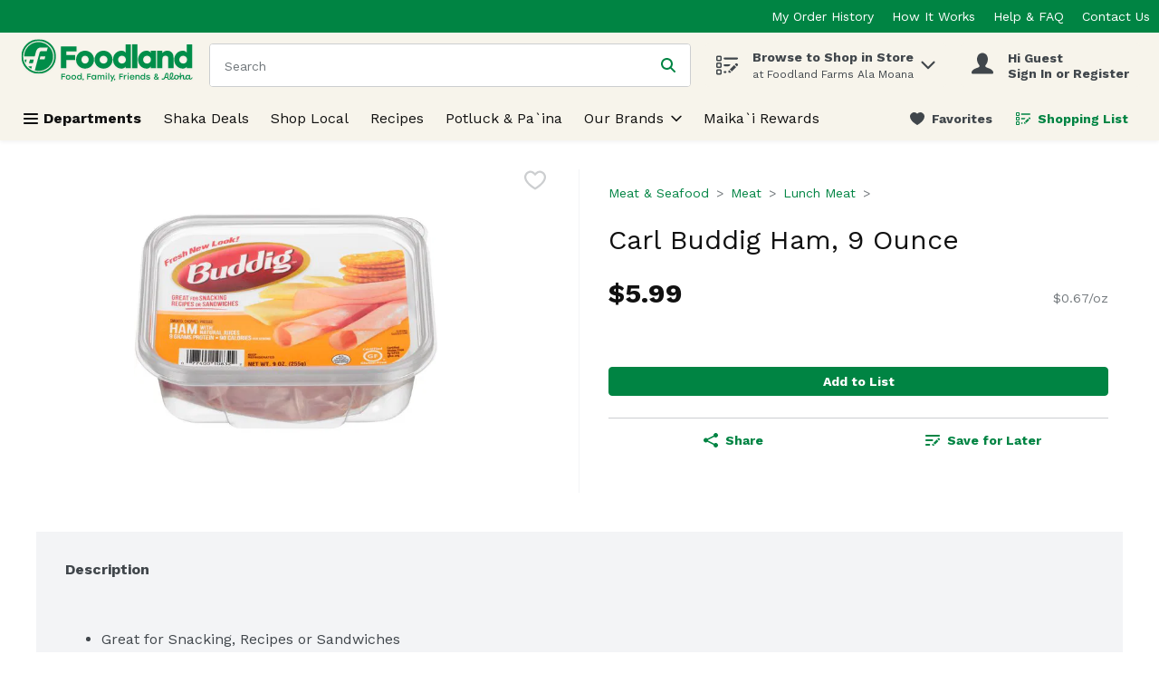

--- FILE ---
content_type: application/javascript; charset=UTF-8
request_url: https://shop.foodland.com/cdn-cgi/challenge-platform/scripts/jsd/main.js
body_size: 4784
content:
window._cf_chl_opt={oPNF3:'g'};~function(Q6,s,X,y,Z,i,D,S,W){Q6=B,function(h,f,QG,Q5,e,O){for(QG={h:549,f:494,e:501,O:592,x:551,g:532,j:546,L:506,U:557},Q5=B,e=h();!![];)try{if(O=-parseInt(Q5(QG.h))/1+-parseInt(Q5(QG.f))/2+-parseInt(Q5(QG.e))/3+-parseInt(Q5(QG.O))/4+-parseInt(Q5(QG.x))/5*(parseInt(Q5(QG.g))/6)+-parseInt(Q5(QG.j))/7+parseInt(Q5(QG.L))/8*(parseInt(Q5(QG.U))/9),O===f)break;else e.push(e.shift())}catch(x){e.push(e.shift())}}(Q,654288),s=this||self,X=s[Q6(558)],y=l(),Z=function(QM,QR,QE,Qd,QU,QO,f,e,O){return QM={h:540,f:593},QR={h:503,f:503,e:594,O:543,x:503,g:573,j:573,L:503},QE={h:590},Qd={h:513},QU={h:590,f:573,e:537,O:529,x:515,g:537,j:529,L:515,U:537,d:529,E:513,R:594,M:513,m:594,N:594,P:503,I:503,K:529,a:513,A:594,c:594,k:513,b:503,Q0:594,Q1:594,Q2:543},QO=Q6,f=String[QO(QM.h)],e={'h':function(x,QL){return QL={h:575,f:573},null==x?'':e.g(x,6,function(j,Qo){return Qo=B,Qo(QL.h)[Qo(QL.f)](j)})},'g':function(x,j,L,Qt,U,E,R,M,N,P,I,K,A,Q0,Q1,Q2,Q3,Q4){if(Qt=QO,x==null)return'';for(E={},R={},M='',N=2,P=3,I=2,K=[],A=0,Q0=0,Q1=0;Q1<x[Qt(QU.h)];Q1+=1)if(Q2=x[Qt(QU.f)](Q1),Object[Qt(QU.e)][Qt(QU.O)][Qt(QU.x)](E,Q2)||(E[Q2]=P++,R[Q2]=!0),Q3=M+Q2,Object[Qt(QU.g)][Qt(QU.j)][Qt(QU.L)](E,Q3))M=Q3;else{if(Object[Qt(QU.U)][Qt(QU.d)][Qt(QU.x)](R,M)){if(256>M[Qt(QU.E)](0)){for(U=0;U<I;A<<=1,Q0==j-1?(Q0=0,K[Qt(QU.R)](L(A)),A=0):Q0++,U++);for(Q4=M[Qt(QU.M)](0),U=0;8>U;A=Q4&1|A<<1.83,j-1==Q0?(Q0=0,K[Qt(QU.m)](L(A)),A=0):Q0++,Q4>>=1,U++);}else{for(Q4=1,U=0;U<I;A=Q4|A<<1.73,j-1==Q0?(Q0=0,K[Qt(QU.N)](L(A)),A=0):Q0++,Q4=0,U++);for(Q4=M[Qt(QU.M)](0),U=0;16>U;A=Q4&1.3|A<<1,Q0==j-1?(Q0=0,K[Qt(QU.N)](L(A)),A=0):Q0++,Q4>>=1,U++);}N--,0==N&&(N=Math[Qt(QU.P)](2,I),I++),delete R[M]}else for(Q4=E[M],U=0;U<I;A=A<<1.08|Q4&1.39,j-1==Q0?(Q0=0,K[Qt(QU.N)](L(A)),A=0):Q0++,Q4>>=1,U++);M=(N--,0==N&&(N=Math[Qt(QU.I)](2,I),I++),E[Q3]=P++,String(Q2))}if(''!==M){if(Object[Qt(QU.U)][Qt(QU.K)][Qt(QU.L)](R,M)){if(256>M[Qt(QU.a)](0)){for(U=0;U<I;A<<=1,Q0==j-1?(Q0=0,K[Qt(QU.N)](L(A)),A=0):Q0++,U++);for(Q4=M[Qt(QU.a)](0),U=0;8>U;A=A<<1.81|1&Q4,Q0==j-1?(Q0=0,K[Qt(QU.A)](L(A)),A=0):Q0++,Q4>>=1,U++);}else{for(Q4=1,U=0;U<I;A=A<<1|Q4,j-1==Q0?(Q0=0,K[Qt(QU.c)](L(A)),A=0):Q0++,Q4=0,U++);for(Q4=M[Qt(QU.k)](0),U=0;16>U;A=A<<1|Q4&1,Q0==j-1?(Q0=0,K[Qt(QU.m)](L(A)),A=0):Q0++,Q4>>=1,U++);}N--,0==N&&(N=Math[Qt(QU.b)](2,I),I++),delete R[M]}else for(Q4=E[M],U=0;U<I;A=1.88&Q4|A<<1.78,j-1==Q0?(Q0=0,K[Qt(QU.Q0)](L(A)),A=0):Q0++,Q4>>=1,U++);N--,0==N&&I++}for(Q4=2,U=0;U<I;A=1.91&Q4|A<<1.02,Q0==j-1?(Q0=0,K[Qt(QU.Q1)](L(A)),A=0):Q0++,Q4>>=1,U++);for(;;)if(A<<=1,Q0==j-1){K[Qt(QU.m)](L(A));break}else Q0++;return K[Qt(QU.Q2)]('')},'j':function(x,Qs){return Qs=QO,null==x?'':x==''?null:e.i(x[Qs(QE.h)],32768,function(j,QX){return QX=Qs,x[QX(Qd.h)](j)})},'i':function(x,j,L,QF,U,E,R,M,N,P,I,K,A,Q0,Q1,Q2,Q4,Q3){for(QF=QO,U=[],E=4,R=4,M=3,N=[],K=L(0),A=j,Q0=1,P=0;3>P;U[P]=P,P+=1);for(Q1=0,Q2=Math[QF(QR.h)](2,2),I=1;Q2!=I;Q3=A&K,A>>=1,0==A&&(A=j,K=L(Q0++)),Q1|=I*(0<Q3?1:0),I<<=1);switch(Q1){case 0:for(Q1=0,Q2=Math[QF(QR.h)](2,8),I=1;Q2!=I;Q3=A&K,A>>=1,0==A&&(A=j,K=L(Q0++)),Q1|=I*(0<Q3?1:0),I<<=1);Q4=f(Q1);break;case 1:for(Q1=0,Q2=Math[QF(QR.f)](2,16),I=1;Q2!=I;Q3=K&A,A>>=1,A==0&&(A=j,K=L(Q0++)),Q1|=I*(0<Q3?1:0),I<<=1);Q4=f(Q1);break;case 2:return''}for(P=U[3]=Q4,N[QF(QR.e)](Q4);;){if(Q0>x)return'';for(Q1=0,Q2=Math[QF(QR.f)](2,M),I=1;Q2!=I;Q3=K&A,A>>=1,0==A&&(A=j,K=L(Q0++)),Q1|=(0<Q3?1:0)*I,I<<=1);switch(Q4=Q1){case 0:for(Q1=0,Q2=Math[QF(QR.h)](2,8),I=1;Q2!=I;Q3=A&K,A>>=1,A==0&&(A=j,K=L(Q0++)),Q1|=I*(0<Q3?1:0),I<<=1);U[R++]=f(Q1),Q4=R-1,E--;break;case 1:for(Q1=0,Q2=Math[QF(QR.h)](2,16),I=1;Q2!=I;Q3=K&A,A>>=1,0==A&&(A=j,K=L(Q0++)),Q1|=I*(0<Q3?1:0),I<<=1);U[R++]=f(Q1),Q4=R-1,E--;break;case 2:return N[QF(QR.O)]('')}if(E==0&&(E=Math[QF(QR.x)](2,M),M++),U[Q4])Q4=U[Q4];else if(R===Q4)Q4=P+P[QF(QR.g)](0);else return null;N[QF(QR.e)](Q4),U[R++]=P+Q4[QF(QR.j)](0),E--,P=Q4,E==0&&(E=Math[QF(QR.L)](2,M),M++)}}},O={},O[QO(QM.f)]=e.h,O}(),i={},i[Q6(511)]='o',i[Q6(547)]='s',i[Q6(578)]='u',i[Q6(478)]='z',i[Q6(518)]='n',i[Q6(583)]='I',i[Q6(588)]='b',D=i,s[Q6(556)]=function(h,O,x,g,QA,Qa,QK,Qy,L,U,E,R,M,N){if(QA={h:507,f:514,e:483,O:514,x:482,g:587,j:560,L:541,U:542,d:590,E:533,R:477},Qa={h:572,f:590,e:498},QK={h:537,f:529,e:515,O:594},Qy=Q6,O===null||O===void 0)return g;for(L=G(O),h[Qy(QA.h)][Qy(QA.f)]&&(L=L[Qy(QA.e)](h[Qy(QA.h)][Qy(QA.O)](O))),L=h[Qy(QA.x)][Qy(QA.g)]&&h[Qy(QA.j)]?h[Qy(QA.x)][Qy(QA.g)](new h[(Qy(QA.j))](L)):function(P,Qn,I){for(Qn=Qy,P[Qn(Qa.h)](),I=0;I<P[Qn(Qa.f)];P[I]===P[I+1]?P[Qn(Qa.e)](I+1,1):I+=1);return P}(L),U='nAsAaAb'.split('A'),U=U[Qy(QA.L)][Qy(QA.U)](U),E=0;E<L[Qy(QA.d)];R=L[E],M=v(h,O,R),U(M)?(N=M==='s'&&!h[Qy(QA.E)](O[R]),Qy(QA.R)===x+R?j(x+R,M):N||j(x+R,O[R])):j(x+R,M),E++);return g;function j(P,I,Ql){Ql=B,Object[Ql(QK.h)][Ql(QK.f)][Ql(QK.e)](g,I)||(g[I]=[]),g[I][Ql(QK.O)](P)}},S=Q6(564)[Q6(591)](';'),W=S[Q6(541)][Q6(542)](S),s[Q6(517)]=function(h,O,Qk,Qp,x,g,j,L){for(Qk={h:584,f:590,e:590,O:548,x:594,g:479},Qp=Q6,x=Object[Qp(Qk.h)](O),g=0;g<x[Qp(Qk.f)];g++)if(j=x[g],j==='f'&&(j='N'),h[j]){for(L=0;L<O[x[g]][Qp(Qk.e)];-1===h[j][Qp(Qk.O)](O[x[g]][L])&&(W(O[x[g]][L])||h[j][Qp(Qk.x)]('o.'+O[x[g]][L])),L++);}else h[j]=O[x[g]][Qp(Qk.g)](function(U){return'o.'+U})},J();function C(QW,Q8,h){return QW={h:493,f:523},Q8=Q6,h=s[Q8(QW.h)],Math[Q8(QW.f)](+atob(h.t))}function l(Qj,Qf){return Qj={h:512,f:512},Qf=Q6,crypto&&crypto[Qf(Qj.h)]?crypto[Qf(Qj.f)]():''}function B(w,h,f,e){return w=w-475,f=Q(),e=f[w],e}function T(Qz,Q9,h,f,e){return Qz={h:523,f:480},Q9=Q6,h=3600,f=C(),e=Math[Q9(Qz.h)](Date[Q9(Qz.f)]()/1e3),e-f>h?![]:!![]}function z(Qb,QZ,O,x,g,j,L){QZ=(Qb={h:491,f:488,e:586,O:567,x:495,g:579,j:563,L:521,U:476,d:499,E:528,R:579,M:508},Q6);try{return O=X[QZ(Qb.h)](QZ(Qb.f)),O[QZ(Qb.e)]=QZ(Qb.O),O[QZ(Qb.x)]='-1',X[QZ(Qb.g)][QZ(Qb.j)](O),x=O[QZ(Qb.L)],g={},g=Ntxi4(x,x,'',g),g=Ntxi4(x,x[QZ(Qb.U)]||x[QZ(Qb.d)],'n.',g),g=Ntxi4(x,O[QZ(Qb.E)],'d.',g),X[QZ(Qb.R)][QZ(Qb.M)](O),j={},j.r=g,j.e=null,j}catch(U){return L={},L.r={},L.e=U,L}}function G(h,QI,QH,f){for(QI={h:483,f:584,e:516},QH=Q6,f=[];h!==null;f=f[QH(QI.h)](Object[QH(QI.f)](h)),h=Object[QH(QI.e)](h));return f}function Q(w6){return w6='oPNF3,prototype,sid,toString,fromCharCode,includes,bind,join,readyState,onload,7413196nKtsTx,string,indexOf,591687wlqpfJ,cloudflare-invisible,105ngzJol,syUs3,/jsd/oneshot/fc21b7e0d793/0.5245424188947236:1768018425:0VLs8ym-wq__XBR3XxSORkKtdkZ2cFpNyiQjLmdsoVU/,Function,addEventListener,Ntxi4,36CxaMZO,document,catch,Set,href,riYFq1,appendChild,_cf_chl_opt;NaZoI3;Bshk0;IzgW1;qzjKa3;GBApq0;giyU9;KutOj0;QgiX4;Khftj4;Lfpaq4;zBhRN3;JSmY9;Ntxi4;oxFY5;TDAZ2;ldLC0,log,error on cf_chl_props,display: none,send,parent,postMessage,chctx,sort,charAt,loading,JuTLQ1-X4t7GneiAdmoYlkDf9sxCIyK3jqBpFWPaHwSVvEzU$05Zr8b6+MRcNhgO2,open,timeout,undefined,body,onerror,xhr-error,XMLHttpRequest,bigint,keys,ontimeout,style,from,boolean,DOMContentLoaded,length,split,677100FYnoXJ,JROwriP,push,/b/ov1/0.5245424188947236:1768018425:0VLs8ym-wq__XBR3XxSORkKtdkZ2cFpNyiQjLmdsoVU/,clientInformation,d.cookie,symbol,map,now,http-code:,Array,concat,error,random,function,POST,iframe,location,stringify,createElement,KljLg4,__CF$cv$params,1672180rtPFZD,tabIndex,ntYsJ1,/invisible/jsd,splice,navigator,HnhLR9,3023175LwVJzx,[native code],pow,onreadystatechange,api,8875208JkEiSA,Object,removeChild,UHTeq3,/cdn-cgi/challenge-platform/h/,object,randomUUID,charCodeAt,getOwnPropertyNames,call,getPrototypeOf,oxFY5,number,errorInfoObject,jsd,contentWindow,event,floor,status,_cf_chl_opt,GsWUx0,detail,contentDocument,hasOwnProperty,success,jCNy9,34146bqYJhI,isNaN,source,isArray'.split(','),Q=function(){return w6},Q()}function H(h,f,Qg,Qx,QV,QJ,QQ,e,O,x){Qg={h:493,f:565,e:525,O:582,x:576,g:487,j:510,L:525,U:536,d:553,E:505,R:577,M:585,m:545,N:580,P:489,I:489,K:561,a:561,A:568,c:593,k:490},Qx={h:581},QV={h:524,f:524,e:530,O:481,x:524},QJ={h:577},QQ=Q6,e=s[QQ(Qg.h)],console[QQ(Qg.f)](s[QQ(Qg.e)]),O=new s[(QQ(Qg.O))](),O[QQ(Qg.x)](QQ(Qg.g),QQ(Qg.j)+s[QQ(Qg.L)][QQ(Qg.U)]+QQ(Qg.d)+e.r),e[QQ(Qg.E)]&&(O[QQ(Qg.R)]=5e3,O[QQ(Qg.M)]=function(Qw){Qw=QQ,f(Qw(QJ.h))}),O[QQ(Qg.m)]=function(QB){QB=QQ,O[QB(QV.h)]>=200&&O[QB(QV.f)]<300?f(QB(QV.e)):f(QB(QV.O)+O[QB(QV.x)])},O[QQ(Qg.N)]=function(Qh){Qh=QQ,f(Qh(Qx.h))},x={'t':C(),'lhr':X[QQ(Qg.P)]&&X[QQ(Qg.I)][QQ(Qg.K)]?X[QQ(Qg.I)][QQ(Qg.a)]:'','api':e[QQ(Qg.E)]?!![]:![],'payload':h},O[QQ(Qg.A)](Z[QQ(Qg.c)](JSON[QQ(Qg.k)](x)))}function J(w4,w3,w1,Qi,h,f,e,O,x){if(w4={h:493,f:505,e:544,O:574,x:555,g:555,j:589,L:504,U:504},w3={h:544,f:574,e:504},w1={h:566},Qi=Q6,h=s[Qi(w4.h)],!h)return;if(!T())return;(f=![],e=h[Qi(w4.f)]===!![],O=function(QD,g){if(QD=Qi,!f){if(f=!![],!T())return;g=z(),H(g.r,function(j){V(h,j)}),g.e&&n(QD(w1.h),g.e)}},X[Qi(w4.e)]!==Qi(w4.O))?O():s[Qi(w4.x)]?X[Qi(w4.g)](Qi(w4.j),O):(x=X[Qi(w4.L)]||function(){},X[Qi(w4.U)]=function(QY){QY=Qi,x(),X[QY(w3.h)]!==QY(w3.f)&&(X[QY(w3.e)]=x,O())})}function Y(h,f,Qm,QC){return Qm={h:554,f:537,e:539,O:515,x:548,g:502},QC=Q6,f instanceof h[QC(Qm.h)]&&0<h[QC(Qm.h)][QC(Qm.f)][QC(Qm.e)][QC(Qm.O)](f)[QC(Qm.x)](QC(Qm.g))}function F(h,QS,Q7){return QS={h:485},Q7=Q6,Math[Q7(QS.h)]()<h}function n(x,g,Qu,Qe,j,L,U,d,E,R,M,m){if(Qu={h:531,f:526,e:493,O:510,x:525,g:536,j:475,L:497,U:582,d:576,E:487,R:577,M:585,m:492,N:525,P:492,I:552,K:525,a:552,A:500,c:525,k:500,b:509,Q0:525,Q1:562,Q2:496,Q3:519,Q4:571,QL:534,Qr:520,QU:568,Qd:593},Qe=Q6,!F(0))return![];L=(j={},j[Qe(Qu.h)]=x,j[Qe(Qu.f)]=g,j);try{U=s[Qe(Qu.e)],d=Qe(Qu.O)+s[Qe(Qu.x)][Qe(Qu.g)]+Qe(Qu.j)+U.r+Qe(Qu.L),E=new s[(Qe(Qu.U))](),E[Qe(Qu.d)](Qe(Qu.E),d),E[Qe(Qu.R)]=2500,E[Qe(Qu.M)]=function(){},R={},R[Qe(Qu.m)]=s[Qe(Qu.N)][Qe(Qu.P)],R[Qe(Qu.I)]=s[Qe(Qu.K)][Qe(Qu.a)],R[Qe(Qu.A)]=s[Qe(Qu.c)][Qe(Qu.k)],R[Qe(Qu.b)]=s[Qe(Qu.Q0)][Qe(Qu.Q1)],R[Qe(Qu.Q2)]=y,M=R,m={},m[Qe(Qu.Q3)]=L,m[Qe(Qu.Q4)]=M,m[Qe(Qu.QL)]=Qe(Qu.Qr),E[Qe(Qu.QU)](Z[Qe(Qu.Qd)](m))}catch(N){}}function v(h,e,O,QP,QT,x,g){QT=(QP={h:511,f:486,e:559,O:559,x:482,g:535,j:482,L:486},Q6);try{x=e[O]}catch(j){return'i'}if(x==null)return void 0===x?'u':'x';if(QT(QP.h)==typeof x)try{if(QT(QP.f)==typeof x[QT(QP.e)])return x[QT(QP.O)](function(){}),'p'}catch(L){}return h[QT(QP.x)][QT(QP.g)](x)?'a':x===h[QT(QP.j)]?'C':x===!0?'T':x===!1?'F':(g=typeof x,QT(QP.L)==g?Y(h,x)?'N':'f':D[g]||'?')}function V(e,O,w5,Qv,x,g){if(w5={h:505,f:530,e:534,O:550,x:538,g:522,j:569,L:570,U:534,d:550,E:484,R:527,M:570},Qv=Q6,!e[Qv(w5.h)])return;O===Qv(w5.f)?(x={},x[Qv(w5.e)]=Qv(w5.O),x[Qv(w5.x)]=e.r,x[Qv(w5.g)]=Qv(w5.f),s[Qv(w5.j)][Qv(w5.L)](x,'*')):(g={},g[Qv(w5.U)]=Qv(w5.d),g[Qv(w5.x)]=e.r,g[Qv(w5.g)]=Qv(w5.E),g[Qv(w5.R)]=O,s[Qv(w5.j)][Qv(w5.M)](g,'*'))}}()